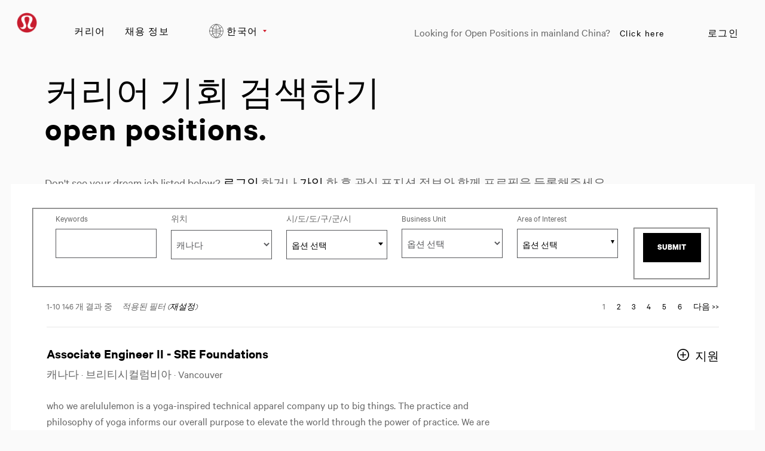

--- FILE ---
content_type: text/html;charset=UTF-8
request_url: https://careers.lululemon.com/ko_KR/careers/SearchCareer/?1173=15150&amp;1173_format=2753&amp;listFilterMode=1&amp;jobRecordsPerPage=10&amp;jobOffset=150
body_size: 11966
content:



    
    
    

    
    
            
            
                
                <!DOCTYPE html>
<html lang="ko_KR" xml:lang="ko_KR" xmlns="http://www.w3.org/1999/xhtml">
    <head><meta name="csp-nonce" content="8e028d532d72ffa9ba75a7f807c1814228b33c8d230d54255cb21286647c7fec"/><meta name="avature.wizard.registrars" content="[{&quot;wizardId&quot;:19,&quot;settings&quot;:{&quot;isInternationalizationEnabled&quot;:true,&quot;autoPartialSaveInterval&quot;:null,&quot;shouldShowFieldByField&quot;:false,&quot;uploadedResumeId&quot;:null,&quot;largeFilesUploadParams&quot;:[]},&quot;fields&quot;:[{&quot;fieldId&quot;:&quot;1172&quot;,&quot;registrars&quot;:[{&quot;type&quot;:&quot;Field&quot;,&quot;name&quot;:&quot;KeywordsField&quot;}],&quot;validationConditions&quot;:[{&quot;type&quot;:&quot;MinLengthValidator&quot;,&quot;errorMessage&quot;:&quot;1\uc790 \uc774\uc0c1\uc744 \uc785\ub825\ud558\uc2ed\uc2dc\uc624.&quot;,&quot;minLength&quot;:1}]},{&quot;fieldId&quot;:&quot;1173&quot;,&quot;registrars&quot;:[{&quot;type&quot;:&quot;ValuesDatasource&quot;,&quot;name&quot;:&quot;DatasetSingleColumnFieldOptionsDatasource&quot;,&quot;settings&quot;:{&quot;datasetFilters&quot;:[{&quot;datasetSpecIdFilter&quot;:&quot;nZ1RkNtLy6pdroAHDk+WShc8g5ZNKSrs\/6cqW1H1OI2zV\/+RwW2064\/w&quot;,&quot;operator&quot;:&quot;==&quot;,&quot;schemaFieldNumberFilter&quot;:&quot;tspqFi3auNZMW1q8aD895hgw9is6sBn+994bR3\/+p58+fet\/4gQcSQ==&quot;,&quot;value&quot;:535,&quot;type&quot;:&quot;fixed&quot;}],&quot;optionFormatComponents&quot;:[{&quot;type&quot;:&quot;field&quot;,&quot;order&quot;:0,&quot;fieldNumberOrText&quot;:&quot;HNZ6P29jv1fTzbO2CpSgTFZ5LZqmVFUoREI\/qAQN3brkGnVXNTNX\/w==&quot;}],&quot;schemaFieldIdToUseForIndirectFiltering&quot;:&quot;6OLykKNvzz2hEbG7emBcCJ4\/kmNLrlJ3hI\/ZN24hnguTpWzzrHTm&quot;,&quot;datasetSchemaSpecId&quot;:&quot;HidQ1s8hR42eFY6tw3z5UjuRhTstdJs4QRXUSYze+y8ahJpFilLSKMM\/&quot;,&quot;datasetSchemaFieldId&quot;:&quot;tH052nmXVX7D6DVc94SK3mB2M1XXjjjy\/ZJGjFr92rfjxKC4Xe+EAifaCg==&quot;,&quot;ignoreFilterIfNoValueIsSelected&quot;:false,&quot;portalUrlPath&quot;:&quot;\/ko_KR\/careers&quot;}},{&quot;type&quot;:&quot;Field&quot;,&quot;name&quot;:&quot;SelectField&quot;,&quot;settings&quot;:{&quot;notSelectedOptionValue&quot;:&quot;&quot;}}]},{&quot;fieldId&quot;:&quot;1174&quot;,&quot;registrars&quot;:[{&quot;type&quot;:&quot;ValuesDatasource&quot;,&quot;name&quot;:&quot;DatasetSingleColumnFieldOptionsDatasource&quot;,&quot;settings&quot;:{&quot;datasetFilters&quot;:[{&quot;datasetSpecIdFilter&quot;:&quot;KErtGAA\/dGJEBxABvI16nwssj44goZPcjelv49cUcpkYt7\/gseH4RTUf&quot;,&quot;operator&quot;:&quot;==&quot;,&quot;schemaFieldNumberFilter&quot;:&quot;hT\/ZQBulFrD2k\/SPwwvmZGtNFfWajh6IPMh\/GU9xQpDNUmqrfZcOBA==&quot;,&quot;type&quot;:&quot;field&quot;,&quot;sourceType&quot;:&quot;selfRecord&quot;,&quot;parentDependencyFieldId&quot;:&quot;1173&quot;}],&quot;optionFormatComponents&quot;:[{&quot;type&quot;:&quot;field&quot;,&quot;order&quot;:0,&quot;fieldNumberOrText&quot;:&quot;oMFSbFCsu2Ojue6h9KfnG9+NGxDMGbyP+z01z\/vJWdT9WJHbbfZ8OQ==&quot;}],&quot;schemaFieldIdToUseForIndirectFiltering&quot;:&quot;gQ5serUELt+YxxO0wf+kRNclWsgSWFj8ThtIexXF72cInFILWBobCzrrLP0=&quot;,&quot;datasetSchemaSpecId&quot;:&quot;5zBtNQJBLSRC24ysXDuiEIonwfLPzkYGqVE87oP1o0AFIOpfszGRuMf3&quot;,&quot;datasetSchemaFieldId&quot;:&quot;slUNNOxmuGO0DDHwvjN\/oAVDx4L1Vy1FIiqdywIP1dswoxII4pyTSEcobA==&quot;,&quot;ignoreFilterIfNoValueIsSelected&quot;:false,&quot;portalUrlPath&quot;:&quot;\/ko_KR\/careers&quot;}},{&quot;type&quot;:&quot;Field&quot;,&quot;name&quot;:&quot;AutocompleteSelectField&quot;,&quot;settings&quot;:{&quot;dropdownCssClass&quot;:&quot;bigdrop&quot;,&quot;placeholderText&quot;:&quot;\uc635\uc158 \uc120\ud0dd&quot;,&quot;minimumInputLength&quot;:0,&quot;ajaxDelayMs&quot;:1000,&quot;visibleOptionsLimit&quot;:100,&quot;optionIdsToSearchLimit&quot;:100,&quot;dictionary&quot;:{&quot;optionSelected&quot;:&quot;\uc635\uc158 \uc120\ud0dd\ub428&quot;,&quot;removeOption&quot;:&quot;\uc774 \uc635\uc158\uc744 \uc81c\uac70\ud558\ub824\uba74 \uc5d4\ud130 \ub610\ub294 \ubc31\uc2a4\ud398\uc774\uc2a4\ub97c \ub204\ub974\uc2ed\uc2dc\uc624&quot;,&quot;removeAllOptions&quot;:&quot;\ubaa8\ub4e0 \uc635\uc158\uc744 \uc81c\uac70\ud558\ub824\uba74 \uc5d4\ud130 \ub610\ub294 \ubc31\uc2a4\ud398\uc774\uc2a4\ub97c \ub204\ub974\uc2ed\uc2dc\uc624&quot;,&quot;searchResults&quot;:&quot;\uc0c8\ub85c\uc6b4 \uac80\uc0c9 \uacb0\uacfc&quot;,&quot;navigationAdvice&quot;:&quot;\uc704\uc544\ub798 \ud654\uc0b4\ud45c \ud0a4\ub97c \ub20c\ub7ec \ubaa9\ub85d\uc744 \ud0d0\uc0c9\ud560 \uc218 \uc788\uc2b5\ub2c8\ub2e4&quot;,&quot;totalResults&quot;:&quot;\uc804\uccb4 \uacb0\uacfc&quot;,&quot;totalResult&quot;:&quot;\uc804\uccb4 \uacb0\uacfc&quot;,&quot;optionRemoved&quot;:&quot;\uc635\uc158 \uc81c\uac70\ub428&quot;,&quot;allOptionsRemoved&quot;:&quot;\ubaa8\ub4e0 \uc635\uc158 \uc81c\uac70\ub428&quot;,&quot;enterTextToSearch&quot;:&quot;\uac80\uc0c9\ud560 \ud14d\uc2a4\ud2b8 \uc785\ub825&quot;},&quot;label&quot;:&quot;\uc2dc\/\ub3c4\/\ub3c4\/\uad6c\/\uad70\/\uc2dc&quot;,&quot;isRequired&quot;:false,&quot;isAccessible&quot;:true,&quot;keepTextInField&quot;:true,&quot;autocompleteAriaDescriptionText&quot;:&quot;\ubaa8\ub4e0 \uc635\uc158\uc744 \uc81c\uac70\ud558\ub824\uba74 \ubc31\uc2a4\ud398\uc774\uc2a4\ub97c \ub204\ub974\uc2ed\uc2dc\uc624&quot;}}]},{&quot;fieldId&quot;:&quot;6744&quot;,&quot;registrars&quot;:[{&quot;type&quot;:&quot;ValuesDatasource&quot;,&quot;name&quot;:&quot;DatasetSingleColumnFieldOptionsDatasource&quot;,&quot;settings&quot;:{&quot;datasetFilters&quot;:[{&quot;datasetSpecIdFilter&quot;:&quot;7tefV0MwmjrQte9ko\/bNSmwU4VTYI189YxlPMpwemHZC3L4I3DiBtkFW&quot;,&quot;operator&quot;:&quot;==&quot;,&quot;schemaFieldNumberFilter&quot;:&quot;L\/MwPNH2As9b+tYJrsGBkGclbKl8n11h15NjYoxCXKe3\/\/uF6vZjSg==&quot;,&quot;value&quot;:154,&quot;type&quot;:&quot;fixed&quot;}],&quot;optionFormatComponents&quot;:[{&quot;type&quot;:&quot;field&quot;,&quot;order&quot;:0,&quot;fieldNumberOrText&quot;:&quot;RePzgt+gDbEvZpAexO59kpFNT3\/u9TtMSo0Bc02SK0x9Gai1yb3drw==&quot;}],&quot;schemaFieldIdToUseForIndirectFiltering&quot;:&quot;McBabqrwqWXvOAcKr5VpW2DD20NLpxEnBaYaKEhNN5\/hM73UViiu&quot;,&quot;datasetSchemaSpecId&quot;:&quot;ffm4PYYCefSL9yuDn2Ka+fgqIgdpmJOCFZUd57Vnan1\/SdFQQL8U1Uno&quot;,&quot;datasetSchemaFieldId&quot;:&quot;Wq7WLuBcnhVJrxI+NGhRbo6kBI25iyUKK6bkYh03uNwe9h\/hfBWAciDr2A==&quot;,&quot;ignoreFilterIfNoValueIsSelected&quot;:false,&quot;portalUrlPath&quot;:&quot;\/ko_KR\/careers&quot;}},{&quot;type&quot;:&quot;Field&quot;,&quot;name&quot;:&quot;SelectField&quot;,&quot;settings&quot;:{&quot;notSelectedOptionValue&quot;:&quot;&quot;}}]},{&quot;fieldId&quot;:&quot;1873&quot;,&quot;registrars&quot;:[{&quot;type&quot;:&quot;ValuesDatasource&quot;,&quot;name&quot;:&quot;DatasetSingleColumnFieldOptionsDatasource&quot;,&quot;settings&quot;:{&quot;datasetFilters&quot;:[{&quot;datasetSpecIdFilter&quot;:&quot;0R9DK58SQCml2HJqumqwg052KAR4+wxFV3+w3nfrnQl9ECmv5\/jEuMw=&quot;,&quot;operator&quot;:&quot;any&quot;,&quot;schemaFieldNumberFilter&quot;:&quot;f6ss3cwHHJxYXtBAvSaUdslPUsq1ol\/cokzyofYq9hRHS7NXTV2peA==&quot;,&quot;value&quot;:[20684],&quot;type&quot;:&quot;fixed&quot;}],&quot;optionFormatComponents&quot;:[{&quot;type&quot;:&quot;field&quot;,&quot;order&quot;:0,&quot;fieldNumberOrText&quot;:&quot;HoCng+nFNdfLHYsax0rEtTsRwvYMgYcAEMSEyEM0SCiXiou3\/vHHqw==&quot;}],&quot;schemaFieldIdToUseForIndirectFiltering&quot;:&quot;ER7naz93MqcLgKx9wVpbj0ma1x8AmsCxxj2+hwr8Hz1JXjIrMcUL&quot;,&quot;datasetSchemaSpecId&quot;:&quot;rCfJjfkeonfCKZOrzqrLKb2Q9zQ6pm8Q2Gy4KPIWu7Ycdft75NXRiOk=&quot;,&quot;datasetSchemaFieldId&quot;:&quot;iJExAkzKOuEFyxRVnEnUZl3YsNLwMMD\/BCOyojKsvXjb+9pZtpqcjtkmJw==&quot;,&quot;ignoreFilterIfNoValueIsSelected&quot;:false,&quot;portalUrlPath&quot;:&quot;\/ko_KR\/careers&quot;}},{&quot;type&quot;:&quot;Field&quot;,&quot;name&quot;:&quot;AutocompleteMultipleSelectField&quot;,&quot;settings&quot;:{&quot;dropdownCssClass&quot;:&quot;bigdrop&quot;,&quot;placeholderText&quot;:&quot;\uc635\uc158 \uc120\ud0dd&quot;,&quot;minimumInputLength&quot;:0,&quot;ajaxDelayMs&quot;:1000,&quot;visibleOptionsLimit&quot;:3,&quot;optionIdsToSearchLimit&quot;:100,&quot;dictionary&quot;:{&quot;optionSelected&quot;:&quot;\uc635\uc158 \uc120\ud0dd\ub428&quot;,&quot;removeOption&quot;:&quot;\uc774 \uc635\uc158\uc744 \uc81c\uac70\ud558\ub824\uba74 \uc5d4\ud130 \ub610\ub294 \ubc31\uc2a4\ud398\uc774\uc2a4\ub97c \ub204\ub974\uc2ed\uc2dc\uc624&quot;,&quot;removeAllOptions&quot;:&quot;\ubaa8\ub4e0 \uc635\uc158\uc744 \uc81c\uac70\ud558\ub824\uba74 \uc5d4\ud130 \ub610\ub294 \ubc31\uc2a4\ud398\uc774\uc2a4\ub97c \ub204\ub974\uc2ed\uc2dc\uc624&quot;,&quot;searchResults&quot;:&quot;\uc0c8\ub85c\uc6b4 \uac80\uc0c9 \uacb0\uacfc&quot;,&quot;navigationAdvice&quot;:&quot;\uc704\uc544\ub798 \ud654\uc0b4\ud45c \ud0a4\ub97c \ub20c\ub7ec \ubaa9\ub85d\uc744 \ud0d0\uc0c9\ud560 \uc218 \uc788\uc2b5\ub2c8\ub2e4&quot;,&quot;totalResults&quot;:&quot;\uc804\uccb4 \uacb0\uacfc&quot;,&quot;totalResult&quot;:&quot;\uc804\uccb4 \uacb0\uacfc&quot;,&quot;optionRemoved&quot;:&quot;\uc635\uc158 \uc81c\uac70\ub428&quot;,&quot;allOptionsRemoved&quot;:&quot;\ubaa8\ub4e0 \uc635\uc158 \uc81c\uac70\ub428&quot;,&quot;enterTextToSearch&quot;:&quot;\uac80\uc0c9\ud560 \ud14d\uc2a4\ud2b8 \uc785\ub825&quot;},&quot;label&quot;:&quot;Area of Interest&quot;,&quot;isRequired&quot;:false,&quot;isAccessible&quot;:true,&quot;keepTextInField&quot;:true,&quot;autocompleteAriaDescriptionText&quot;:&quot;\ubaa8\ub4e0 \uc635\uc158\uc744 \uc81c\uac70\ud558\ub824\uba74 \ubc31\uc2a4\ud398\uc774\uc2a4\ub97c \ub204\ub974\uc2ed\uc2dc\uc624&quot;}}]},{&quot;fieldId&quot;:&quot;679&quot;,&quot;registrars&quot;:[{&quot;type&quot;:&quot;Field&quot;,&quot;name&quot;:&quot;ButtonBarField&quot;,&quot;settings&quot;:{&quot;buttonsData&quot;:[{&quot;buttonId&quot;:27,&quot;buttonType&quot;:&quot;submitButton&quot;,&quot;workflowStepUpdateIds&quot;:&quot;&quot;,&quot;isAutomaticAction&quot;:false,&quot;disableButtonConditions&quot;:[]}]}}]}]}]"/><meta name="avature.portal.id" content="4"/><meta name="avature.portal.name" content="Careers"/><meta name="avature.portal.urlPath" content="careers"/><meta name="avature.portal.lang" content="ko_KR"/><meta name="avature.portal.page" content="SearchCareer"/><meta name="avature.portallist.search" content/>
        <meta http-equiv="content-type" content="text/html;charset=UTF-8" />
        <meta name="viewport" content="width=device-width, height=device-height, initial-scale=1.0, minimum-scale=1.0, maximum-scale=1.5, user-scalable=1" />
                    <meta property="og:title" content="일자리 찾기 - Careers" />
            <meta property="og:type" content="website" />
            <meta property="og:url" content="https://careers.lululemon.com/ko_KR/careers/SearchCareer/?1173=15150&amp;amp;amp;1173_format=2753&amp;amp;amp;listFilterMode=1&amp;amp;amp;jobRecordsPerPage=10&amp;amp;amp;jobOffset=150" />
            <meta property="og:description" content="일자리 찾기 Careers" />
            <meta name="Description" content="일자리 찾기 Careers" />
                    <title>
        커리어&#124; Lululemon    </title>
        <link href="/ASSET/portal/jquery/UI/1.13.2/jquery-ui.min.css?version=10.66.88-stable" rel="stylesheet"></link><link href="/portalpacks/web/assets/session-popup.BLx9OoOY.css" rel="stylesheet"></link><link href="/ASSET/wizard/portal/jquery/plugin/select2/select2.min.css?version=10.66.88-stable" rel="stylesheet"></link><link id="dynamic-styles-marker">

<link rel="stylesheet" type="text/css" media="all" href="/portal/4/css/01__library__sanitize.css" />
<link rel="stylesheet" type="text/css" media="all" href="/portal/4/css/02__library__reset.css" />
<link rel="stylesheet" type="text/css" media="all" href="/portal/4/css/03__library__generals__site.css" />
<link rel="stylesheet" type="text/css" media="all" href="/portal/4/css/04__library__navigation__main.css" />
<link rel="stylesheet" type="text/css" media="all" href="/portal/4/css/05__library__navigation__internal.css" />
<link rel="stylesheet" type="text/css" media="all" href="/portal/4/css/06__library__layout__grid-and-columns.css" />
<link rel="stylesheet" type="text/css" media="all" href="/portal/4/css/07__library__generals__section.css" />
<link rel="stylesheet" type="text/css" media="all" href="/portal/4/css/08__library__generals__aside.css" />
<link rel="stylesheet" type="text/css" media="all" href="/portal/4/css/09__library__generals__article.css" />
<link rel="stylesheet" type="text/css" media="all" href="/portal/4/css/10__library__info-organization.css" />
<link rel="stylesheet" type="text/css" media="all" href="/portal/4/css/11__library__form__elements.css" />
<link rel="stylesheet" type="text/css" media="all" href="/portal/4/css/12__library__form__layout.css" />
<link rel="stylesheet" type="text/css" media="all" href="/portal/4/css/13__library__snippets-and-helper-classes.css" />
<link rel="stylesheet" type="text/css" media="all" href="/portal/4/css/14__library__icons.css" />
<link rel="stylesheet" type="text/css" media="all" href="/portal/4/css/15__library__common-pagetypes.css" />
<link rel="stylesheet" type="text/css" media="all" href="/portal/4/css/16__specifics__careers.css" />
<link rel="stylesheet" type="text/css" media="all" href="/portal/4/tooltip/tooltip.css" />
<link rel="stylesheet" type="text/css" media="all" href="/portal/4/lity/lity.css" />
<link rel="stylesheet" type="text/css" media="all" href="/portal/4/select2/select2.css" />        <script type="text/javascript" src="https://careers.lululemon.com/public/3480d9168eb636d952dd5e60d53387fc3add52e08310" async ></script><script src="/ASSET/portal/jquery/jquerycore/3.7.1/jquery.min.js?version=10.66.88-stable"></script><script src="/ASSET/portal/jquery/UI/1.13.2/jquery-ui.min.js?version=10.66.88-stable"></script><script src="/ASSET/portal/pjquery/pjQueryDeclaration.js?version=10.66.88-stable"></script><script src="/portalpacks/web/js/head/head.3416fa21.iife.js"></script>

<script src="/portal/4/js/jquery-3.4.1.min.js"></script>

<script src="/portal/4/js/tptCore.js"></script>

<script>
    tpt.backend = {
        "browser": {
            "name": "chrome",
            "version": "131",
            "isMobile": false
        },
        "pageParameters": {
            "personSort": null,
            "personSortDirection": null,
            "jobSort": null,
            "jobSortDirection": null
        },
        "jobLabel": "job"
    };
</script>


<script src="/portal/4/js/tptBrowserTests.js" defer="defer"></script>
<script src="/portal/4/js/tptMenu.js" defer="defer"></script>
<script src="/portal/4/js/tptLists.js" defer="defer"></script>
<script src="/portal/4/tooltip/tooltip.min.js" defer="defer"></script>
<script src="/portal/4/lity/lity.js" defer="defer"></script>
<script src="/portal/4/js/tptAttachmentsManager.js" defer="defer"></script>

<script src="/portal/4/js/tptImplementation.js" defer="defer"></script>

    <script src="https://cdn.cookielaw.org/scripttemplates/otSDKStub.js" type="text/javascript" charset="UTF-8" data-document-language="true" data-domain-script="63f23301-78ee-4c7b-a88e-1049c81be726" ></script>

<script src="https://shop.lululemon.com/static/gi/scripts/lulu-onetrust-privacy-center.js" id="privacy-center-script" data-nscript="afterInteractive"></script>

<script type="text/javascript"> _linkedin_partner_id = "3092674"; window._linkedin_data_partner_ids = window._linkedin_data_partner_ids || []; window._linkedin_data_partner_ids.push(_linkedin_partner_id); </script><script type="text/javascript"> (function(l) { if (!l){window.lintrk = function(a,b){window.lintrk.q.push([a,b])}; window.lintrk.q=[]} var s = document.getElementsByTagName("script")[0]; var b = document.createElement("script"); b.type = "text/javascript";b.async = true; b.src = "https://snap.licdn.com/li.lms-analytics/insight.min.js"; s.parentNode.insertBefore(b, s);})(window.lintrk); </script> <noscript> <img height="1" width="1" style="display:none;" alt="" src="https://px.ads.linkedin.com/collect/?pid=3092674&fmt=gif" /></noscript>
        <link href="/portal/4/favicon.ico" rel="shortcut icon" id="favico" type="images/vnd.microsoft.icon">
                    

            <link rel="alternate" type="application/rss+xml" title="일자리 찾기 - Careers - RSS" href="https://careers.lululemon.com/ko_KR/careers/SearchCareer/feed/?3_89_3=15150&amp;3_89_3_format=2753&amp;jobRecordsPerPage=10&amp;" />
        <script type="module">
    EventManager.getInstance().addEventHandler(EventManager.EVENT_LOAD_NAME, function () {



    }, EventManager.PRIORITY_HIGH);
</script></head>
    <body class="body body--Chrome body--Chrome131  body--search-jobs body--header-fixed-on-scroll body--footer-sticky">
        <div class="body__content">
                            <header class="header header--mobile-menu--from-right">
                    <div class="header__wrapper">
                        <div class="header__content clearfix">
                            <a class="visibility--visually-hidden skip-content focusable tpt_localAnchor" href="#main">
                                컨텐츠로 건너 뛰기                            </a>

                                                        <a class="header__logo" href="https://careers.lululemon.com/ko_KR/careers">
                                <h1>
                                    Lululemon
                                </h1>
                            </a>

                                                            


<div class="header__nav">
    <a class="tpt_mobile-menu--from-right--moves-over__trigger" aria-expanded="false" aria-haspopup="true" tabindex="0">
        <span class="visibility--visually-hidden focusable">
            메뉴        </span>
    </a>
    <a href="https://shop.lululemon.com/shop/mybag" target="_blank" class="bag__icon"></a>
    <div class="tpt_mobile-menu--from-right--moves-over">
        <nav class="nav clearfix" aria-label="Main site navigation">
            <ul class="nav__list clearfix">
                <li class="nav__item">
                    <a class="nav__item__link" href="http://corporate.lululemon.com/careers" target="_blank">
                        커리어                    </a>
                </li>
                
                                            <li class="nav__item" >
            <a class="nav__item__link" href="https://careers.lululemon.com/ko_KR/careers/SearchJobs" target="_self">채용 정보</a>
        </li>
                </ul>

            <ul class="nav__list nav__list--separator-left clearfix">
                                                            <li class="nav__item " >
                            <a class="nav__item__link regular--link" href="https://careers.lululemon.com/ko_KR/careers/Login?1173=15150&amp;amp%3B1173_format=2753&amp;amp%3BlistFilterMode=1&amp;amp%3BjobRecordsPerPage=10&amp;amp%3BjobOffset=150">
                                로그인                            </a>
                        </li>
                                                </ul>

                            <ul class="nav__list nav__list--overflows-not clearfix">
                    <li class="nav__item nav__item--has-subnav nav__item--has-subnav--overflows-not nav__item--has-subnav--with-arrow">
                        <a class="nav__item__link portalLanguages__placeholder" href="#" aria-expanded="false" aria-haspopup="true">
                            <img src="/portal/4/images/icon--internationalization.svg" alt="">

                            <span>
                                현재 언어                            </span>
                        </a>

                        <ul class="portalLanguages" role="menu" id="portalLanguagesMenu"><li class="portalLanguages__item portalLanguages__item--ca_ES" role="none"><a class="portalLanguages__link" role="menuitem" lang="ca" aria-current="false" href="https://careers.lululemon.com/ca_ES/careers/SearchCareer/?1173=15150">Català, valencià</a></li><li class="portalLanguages__item portalLanguages__item--de_DE" role="none"><a class="portalLanguages__link" role="menuitem" lang="de" aria-current="false" href="https://careers.lululemon.com/de_DE/careers/SearchCareer/?1173=15150">Deutsch</a></li><li class="portalLanguages__item portalLanguages__item--en_US" role="none"><a class="portalLanguages__link" role="menuitem" lang="en" aria-current="false" href="https://careers.lululemon.com/en_US/careers/SearchCareer/?1173=15150">English - US</a></li><li class="portalLanguages__item portalLanguages__item--es_ES" role="none"><a class="portalLanguages__link" role="menuitem" lang="es" aria-current="false" href="https://careers.lululemon.com/es_ES/careers/SearchCareer/?1173=15150">Español - ES</a></li><li class="portalLanguages__item portalLanguages__item--es_MX" role="none"><a class="portalLanguages__link" role="menuitem" lang="es" aria-current="false" href="https://careers.lululemon.com/es_MX/careers/SearchCareer/?1173=15150">Español - MX</a></li><li class="portalLanguages__item portalLanguages__item--fr_CA" role="none"><a class="portalLanguages__link" role="menuitem" lang="fr" aria-current="false" href="https://careers.lululemon.com/fr_CA/careers/SearchCareer/?1173=15150">Français - Canada</a></li><li class="portalLanguages__item portalLanguages__item--fr_FR" role="none"><a class="portalLanguages__link" role="menuitem" lang="fr" aria-current="false" href="https://careers.lululemon.com/fr_FR/careers/SearchCareer/?1173=15150">Français - France</a></li><li class="portalLanguages__item portalLanguages__item--it_IT" role="none"><a class="portalLanguages__link" role="menuitem" lang="it" aria-current="false" href="https://careers.lululemon.com/it_IT/careers/SearchCareer/?1173=15150">Italiano</a></li><li class="portalLanguages__item portalLanguages__item--vi_VN" role="none"><a class="portalLanguages__link" role="menuitem" lang="vi" aria-current="false" href="https://careers.lululemon.com/vi_VN/careers/SearchCareer/?1173=15150">Tiếng Việt</a></li><li class="portalLanguages__item portalLanguages__item--th_TH" role="none"><a class="portalLanguages__link" role="menuitem" lang="th" aria-current="false" href="https://careers.lululemon.com/th_TH/careers/SearchCareer/?1173=15150">ไทย</a></li><li class="portalLanguages__item portalLanguages__item--zh_CN" role="none"><a class="portalLanguages__link" role="menuitem" lang="zh" aria-current="false" href="https://careers.lululemon.com/zh_CN/careers/SearchCareer/?1173=15150">中文 - 简体</a></li><li class="portalLanguages__item portalLanguages__item--zh_TW" role="none"><a class="portalLanguages__link" role="menuitem" lang="zh" aria-current="false" href="https://careers.lululemon.com/zh_TW/careers/SearchCareer/?1173=15150">中文 - 繁體</a></li><li class="portalLanguages__item portalLanguages__item--ja_JP" role="none"><a class="portalLanguages__link" role="menuitem" lang="ja" aria-current="false" href="https://careers.lululemon.com/ja_JP/careers/SearchCareer/?1173=15150">日本語</a></li><li class="portalLanguages__item portalLanguages__item--ko_KR portalLanguages__item--selected" role="none"><a class="portalLanguages__link" role="menuitem" lang="ko" aria-current="page" href="https://careers.lululemon.com/ko_KR/careers/SearchCareer/?1173=15150">한국어</a></li></ul>
                    </li>

                    <script>
                        $(document).ready(function() {
                            var langSelected = $(".portalLanguages__item--selected a");
                            if(langSelected.length){
                                var txtSelected = langSelected.text();
                                $(".portalLanguages__placeholder span").text(txtSelected);
                            }
                        });
                    </script>
                </ul>
                        <ul class="nav__list nav__list--separator-left nav__list--external clearfix">
                <li class="nav__item--external-link">
                    Looking for Open Positions in mainland China?                    <a class="nav__item nav__item__link regular--link" href="https://lululemonincchina.avature.cn/careers" target="_blank">
                        Click here                    </a>
                </li>
            </ul>
        </nav>
    </div>
</div>
                                                    </div>
                    </div>
                </header>
            
                            <div class="banner banner--main">

                    <div class="banner__wrapper">
                                                
                                                    <div class="banner__text">
                                <p class="path__only__mobile">커리어</p>                                    <h2 class="banner__text__title">
        커리어 기회 검색하기        <span>
            open positions.        </span>
    </h2>
    <p class="article__header__text__title--3 smallTextJobs">
        Don't see your dream job listed below? <a href="https://careers.lululemon.com/ko_KR/careers/Login" class="link">로그인</a> 하거나 <a href="https://careers.lululemon.com/ko_KR/careers/RegistrationMethods" class="link">가입</a> 한 후 관심 포지션 정보와 함께 프로필을 등록해주세요.    </p>

                                                                                            </div>
                                            </div>

                </div>
            
            <main class="main" id="main" role="main">
                <div class="main__wrapper">
                    <div class="main__content clearfix">
                                        
    <section class="section section--search-jobs section--collapsible-form-search">
        <div class="section__header">
            <div class="section__header__text">
                <h2 class="section__header__text__title section__header__text__title--2">
                    룰루레몬 커리어 검색하기                </h2>
            </div>
        </div>

        <div class="section__content">
            <article class="article">
                <div class="article__content">
                    <form class="form form--search form--grid form--grid--5 clearfix" action="https://careers.lululemon.com/ko_KR/careers/SearchCareer" autocomplete="on" id="tpt_jobSortableForm" method="post" role="search" >
                        <a class="form__toggle js-toggle-search" href="#" aria-label="검색 양식 전환">
                            <i class="fv fv-search fa-sm" aria-hidden="true"></i>
                        </a>

                                                <input type="hidden" name="jobSort" id="tpt_jobSort" value="" />
                        <input type="hidden" name="jobSortDirection" id="tpt_jobSortDirection" value="" />

                        <legend class="visibility--visually-hidden">
                            룰루레몬 커리어 검색하기                        </legend>

                        <div id="wizard-id-19" class="wizard" data-id="19"><div id="liveErrorsContainer" role="alert" aria-live="polite" class="screenReaderVisibility"></div><input type="hidden" name="listFilterMode" value="true"/><fieldset class="Section Section1"><div class="fieldSpec  TextField fieldSpecPadder" id="fieldSpecContainer1172"><label class="WizardFieldLabel tc_formLabel" for="1172" id="1172-label">Keywords</label><input type="text" id="1172" name="search" tabindex="0" class=" TextField WizardFieldInputContainer WizardFieldInput" value dir="auto" placeholder autocomplete="on" aria-labelledby="1172-label"/></div><div class="fieldSpec  SelectFormField SelectFormField fieldSpecPadder" id="fieldSpecContainer1173"><label class="WizardFieldLabel tc_formLabel" for="1173" id="1173-label">위치</label><select name="1173" tabindex="0" class=" SelectFormField SelectFormField WizardFieldInputContainer WizardFieldInput" id="1173" aria-labelledby="1173-label"><option class="WizardFieldInput" value>옵션 선택</option><option id="1173_52197" class="WizardFieldInput" value="52197">네덜란드</option><option id="1173_52245" class="WizardFieldInput" value="52245">노르웨이</option><option id="1173_52198" class="WizardFieldInput" value="52198">뉴질랜드</option><option id="1173_52202" class="WizardFieldInput" value="52202">대만</option><option id="1173_52191" class="WizardFieldInput" value="52191">대한민국</option><option id="1173_52221" class="WizardFieldInput" value="52221">덴마크</option><option id="1173_52222" class="WizardFieldInput" value="52222">독일</option><option id="1173_52378" class="WizardFieldInput" value="52378">마카오 특별행정구</option><option id="1173_52196" class="WizardFieldInput" value="52196">말레이시아</option><option id="1173_52195" class="WizardFieldInput" value="52195">멕시코</option><option id="1173_15151" class="WizardFieldInput" value="15151">미국</option><option id="1173_52321" class="WizardFieldInput" value="52321">베트남</option><option id="1173_52312" class="WizardFieldInput" value="52312">스리랑카</option><option id="1173_52203" class="WizardFieldInput" value="52203">스웨덴</option><option id="1173_52226" class="WizardFieldInput" value="52226">스위스</option><option id="1173_52219" class="WizardFieldInput" value="52219">스페인</option><option id="1173_52204" class="WizardFieldInput" value="52204">싱가포르</option><option id="1173_52211" class="WizardFieldInput" value="52211">아일랜드</option><option id="1173_52216" class="WizardFieldInput" value="52216">영국</option><option id="1173_52189" class="WizardFieldInput" value="52189">이탈리아</option><option id="1173_52190" class="WizardFieldInput" value="52190">일본</option><option id="1173_52224" class="WizardFieldInput" value="52224">중국 본토</option><option id="1173_15150" class="WizardFieldInput" value="15150" selected="selected">캐나다</option><option id="1173_52258" class="WizardFieldInput" value="52258">태국</option><option id="1173_52217" class="WizardFieldInput" value="52217">프랑스</option><option id="1173_52186" class="WizardFieldInput" value="52186">호주</option><option id="1173_52214" class="WizardFieldInput" value="52214">홍콩 특별행정구</option></select></div><div class="fieldSpec  SelectFormField AutoCompleteField SelectFormField AutoCompleteField fieldSpecPadder" id="fieldSpecContainer1174"><label class="WizardFieldLabel tc_formLabel" for="1174" id="1174-label">시/도/도/구/군/시</label><div id="ui-widget_1174" class="ui-widget AutocompleteSelectFieldUIWidget tc_formField" lang="ko"><div id="1174-liveContainer" class="screenReaderVisibility" aria-live="assertive" aria-atomic="true"></div><select name="1174" tabindex="0" class=" SelectFormField AutoCompleteField SelectFormField AutoCompleteField AutocompleteSelectFieldChildHtmlElement" id="1174" multiple><option></option></select></div></div><div class="fieldSpec  SelectFormField SelectFormField fieldSpecPadder" id="fieldSpecContainer6744"><label class="WizardFieldLabel tc_formLabel" for="6744" id="6744-label">Business Unit</label><select name="6744" tabindex="0" class=" SelectFormField SelectFormField WizardFieldInputContainer WizardFieldInput" id="6744" aria-labelledby="6744-label"><option class="WizardFieldInput" value>옵션 선택</option><option id="6744_434" class="WizardFieldInput" value="434">물류 센터</option><option id="6744_435" class="WizardFieldInput" value="435">스토어</option><option id="6744_436" class="WizardFieldInput" value="436">스토어 지원 센터(SSC)</option><option id="6744_437" class="WizardFieldInput" value="437">게스트 에듀케이션 센터</option></select></div><div class="fieldSpec  CheckBoxListFormField AutoCompleteField fieldSpecPadder" id="fieldSpecContainer1873"><label class="WizardFieldLabel tc_formLabel" for="1873" id="1873-label">Area of Interest</label><div id="ui-widget_1873" class="ui-widget AutocompleteSelectFieldUIWidget tc_formField" lang="ko"><div id="1873-liveContainer" class="screenReaderVisibility" aria-live="assertive" aria-atomic="true"></div><select name="1873[]" tabindex="0" class=" CheckBoxListFormField AutoCompleteField AutocompleteSelectFieldChildHtmlElement" id="1873" multiple="1"></select></div></div><div class="fieldSpec button-bar button-bar--1col ButtonBarField fieldSpecPadder" id="fieldSpecContainer679"><fieldset><legend class="WizardFieldLabel tc_formLabel" id="679-label"></legend><div id="679" class="button-bar__wrap tc_formField"><button class="submitButton tc_formButton" id="679-submit" name="action" tabindex="0" type="submit" value="search" data-buttonId="27" formnovalidate>Submit</button> </div></fieldset></div></fieldset></div>
                    </form>
                </div>
            </article>
        </div>

        <div class="section__content">
            <div class="list-controls list-controls--top clearfix">
                
            <div class="list-controls__legend" tabindex="0">
            1-10
                            146 개 결과 중
​                    </div>
    
        
                
            <div class="list-controls__reset">
            적용된 필터 (<a class="link" data-map="cancel-link" href="https://careers.lululemon.com/ko_KR/careers/SearchCareer" aria-label="검색 필터 재설정" >재설정</a>)
        </div>
    


            
    <div class="list-controls__pagination">
                                                        <span class="list-controls__pagination__item paginationLink currentPageLink" aria-label="현재 페이지" aria-current="true">
                        1
                    </span>
                                                                                                                                                                    
                    <a class="list-controls__pagination__item paginationLink"
                        href="https://careers.lululemon.com/ko_KR/careers/SearchCareer/?3_89_3=15150&amp;3_89_3_format=2753&amp;jobRecordsPerPage=10&amp;jobOffset=10"
                        aria-label="다음 페이지 번호로 이동 2">
                        2
                    </a>
                                                                                                                                                                    
                    <a class="list-controls__pagination__item paginationLink"
                        href="https://careers.lululemon.com/ko_KR/careers/SearchCareer/?3_89_3=15150&amp;3_89_3_format=2753&amp;jobRecordsPerPage=10&amp;jobOffset=20"
                        aria-label="다음 페이지 번호로 이동 3">
                        3
                    </a>
                                                                                                                                                                    
                    <a class="list-controls__pagination__item paginationLink"
                        href="https://careers.lululemon.com/ko_KR/careers/SearchCareer/?3_89_3=15150&amp;3_89_3_format=2753&amp;jobRecordsPerPage=10&amp;jobOffset=30"
                        aria-label="다음 페이지 번호로 이동 4">
                        4
                    </a>
                                                                                                                                                                    
                    <a class="list-controls__pagination__item paginationLink"
                        href="https://careers.lululemon.com/ko_KR/careers/SearchCareer/?3_89_3=15150&amp;3_89_3_format=2753&amp;jobRecordsPerPage=10&amp;jobOffset=40"
                        aria-label="다음 페이지 번호로 이동 5">
                        5
                    </a>
                                                                                                                                                                    
                    <a class="list-controls__pagination__item paginationLink"
                        href="https://careers.lululemon.com/ko_KR/careers/SearchCareer/?3_89_3=15150&amp;3_89_3_format=2753&amp;jobRecordsPerPage=10&amp;jobOffset=50"
                        aria-label="다음 페이지 번호로 이동 6">
                        6
                    </a>
                                                                                                                                                                                                                                                                                                                                                        
                    <a class="list-controls__pagination__item paginationNextLink"
                        href="https://careers.lululemon.com/ko_KR/careers/SearchCareer/?3_89_3=15150&amp;3_89_3_format=2753&amp;jobRecordsPerPage=10&amp;jobOffset=10"
                        aria-label="다음 페이지로 이동, 번호 2">
                        다음 &gt;&gt;
                    </a>
                                        </div>
            </div>

            <div class="section__content__results">
                
                                                                                                                                                                                                                        
                    <article class="article article--result">
                        <div class="article__header">
                            <div class="article__header__text">
                                                                    <h3 class="article__header__text__title article__header__text__title--5">
                                        <a href="https://careers.lululemon.com/ko_KR/careers/JobDetail/Associate-Engineer-II-SRE-Foundations/56455">
                                            Associate Engineer II - SRE Foundations
                                        </a>
                                    </h3>
                                
                                                                    <div class="article__header__text__subtitle">
                                                                                    <span>
                                                 캐나다                                                  ·                                                  브리티시컬럼비아                                                  ·                                                  Vancouver                                             </span>
                                                                                                                                                            </div>
                                                            </div>

                            <div class="article__header__actions custom--button item--detail--link only--desktop">
                                                                    <a class="apply" href="https://careers.lululemon.com/ko_KR/careers/ApplicationMethods?jobId=56455" tabindex="0">
                                        지원                                    </a>
                                
                                                                                            </div>
                        </div>

                                                                                    <div class="article__content">
                                    who we arelululemon is a yoga-inspired technical apparel company up to big things. The practice and philosophy of yoga informs our overall purpose to elevate the world through the power of practice. We are proud to be a growing global company with locations all around the world, from Vancouver to...
                                </div>
                                                    
                                                <div class="article__header__actions custom--button item--detail--link only--mobile">
                                                            <a class="apply" href="https://careers.lululemon.com/ko_KR/careers/ApplicationMethods?jobId=56455" tabindex="0">
                                    지원                                </a>
                                                    </div>
                                            </article>
                                                                                                                                                                                                                        
                    <article class="article article--result">
                        <div class="article__header">
                            <div class="article__header__text">
                                                                    <h3 class="article__header__text__title article__header__text__title--5">
                                        <a href="https://careers.lululemon.com/ko_KR/careers/JobDetail/Analyst-Inbound-Logistics/56695">
                                            Analyst, Inbound Logistics
                                        </a>
                                    </h3>
                                
                                                                    <div class="article__header__text__subtitle">
                                                                                    <span>
                                                 캐나다                                                  ·                                                  브리티시컬럼비아                                                  ·                                                  Vancouver                                             </span>
                                                                                                                                                            </div>
                                                            </div>

                            <div class="article__header__actions custom--button item--detail--link only--desktop">
                                                                    <a class="apply" href="https://careers.lululemon.com/ko_KR/careers/ApplicationMethods?jobId=56695" tabindex="0">
                                        지원                                    </a>
                                
                                                                                            </div>
                        </div>

                                                                                    <div class="article__content">
                                    who we arelululemon is an innovative performance apparel company for yoga, running, training, and other athletic pursuits. Setting the bar in technical fabrics and functional design, we create transformational products and experiences that support people in moving, growing, connecting, and being...
                                </div>
                                                    
                                                <div class="article__header__actions custom--button item--detail--link only--mobile">
                                                            <a class="apply" href="https://careers.lululemon.com/ko_KR/careers/ApplicationMethods?jobId=56695" tabindex="0">
                                    지원                                </a>
                                                    </div>
                                            </article>
                                                                                                                                                                                                                        
                    <article class="article article--result">
                        <div class="article__header">
                            <div class="article__header__text">
                                                                    <h3 class="article__header__text__title article__header__text__title--5">
                                        <a href="https://careers.lululemon.com/ko_KR/careers/JobDetail/Global-Communications-Partnering-Manager/56703">
                                            Global Communications Partnering Manager
                                        </a>
                                    </h3>
                                
                                                                    <div class="article__header__text__subtitle">
                                                                                    <span>
                                                 캐나다                                                  ·                                                  브리티시컬럼비아                                                  ·                                                  Vancouver                                             </span>
                                                                                                                                                            </div>
                                                            </div>

                            <div class="article__header__actions custom--button item--detail--link only--desktop">
                                                                    <a class="apply" href="https://careers.lululemon.com/ko_KR/careers/ApplicationMethods?jobId=56703" tabindex="0">
                                        지원                                    </a>
                                
                                                                                            </div>
                        </div>

                                                                                    <div class="article__content">
                                    Global Communications Partnering ManagerAbout the RoleAs a Global Communications Partnering Manager, you are the dedicated communications business partner for one (or more) enterprise functions. You’ll advise functional leaders, build and execute integrated communications and engagement...
                                </div>
                                                    
                                                <div class="article__header__actions custom--button item--detail--link only--mobile">
                                                            <a class="apply" href="https://careers.lululemon.com/ko_KR/careers/ApplicationMethods?jobId=56703" tabindex="0">
                                    지원                                </a>
                                                    </div>
                                            </article>
                                                                                                                                                                                                                        
                    <article class="article article--result">
                        <div class="article__header">
                            <div class="article__header__text">
                                                                    <h3 class="article__header__text__title article__header__text__title--5">
                                        <a href="https://careers.lululemon.com/ko_KR/careers/JobDetail/Inbound-Logistics-Specialist/56575">
                                            Inbound Logistics Specialist
                                        </a>
                                    </h3>
                                
                                                                    <div class="article__header__text__subtitle">
                                                                                    <span>
                                                 캐나다                                                  ·                                                  브리티시컬럼비아                                                  ·                                                  Vancouver                                             </span>
                                                                                                                                                            </div>
                                                            </div>

                            <div class="article__header__actions custom--button item--detail--link only--desktop">
                                                                    <a class="apply" href="https://careers.lululemon.com/ko_KR/careers/ApplicationMethods?jobId=56575" tabindex="0">
                                        지원                                    </a>
                                
                                                                                            </div>
                        </div>

                                                                                    <div class="article__content">
                                    who we arelululemon is an innovative performance apparel company for yoga, running, training, and other athletic pursuits. Setting the bar in technical fabrics and functional design, we create transformational products and experiences that support people in moving, growing, connecting, and being...
                                </div>
                                                    
                                                <div class="article__header__actions custom--button item--detail--link only--mobile">
                                                            <a class="apply" href="https://careers.lululemon.com/ko_KR/careers/ApplicationMethods?jobId=56575" tabindex="0">
                                    지원                                </a>
                                                    </div>
                                            </article>
                                                                                                                                                                                                                        
                    <article class="article article--result">
                        <div class="article__header">
                            <div class="article__header__text">
                                                                    <h3 class="article__header__text__title article__header__text__title--5">
                                        <a href="https://careers.lululemon.com/ko_KR/careers/JobDetail/Analyst-Inbound-Logistics/56696">
                                            Analyst, Inbound Logistics
                                        </a>
                                    </h3>
                                
                                                                    <div class="article__header__text__subtitle">
                                                                                    <span>
                                                 캐나다                                                  ·                                                  브리티시컬럼비아                                                  ·                                                  Vancouver                                             </span>
                                                                                                                                                            </div>
                                                            </div>

                            <div class="article__header__actions custom--button item--detail--link only--desktop">
                                                                    <a class="apply" href="https://careers.lululemon.com/ko_KR/careers/ApplicationMethods?jobId=56696" tabindex="0">
                                        지원                                    </a>
                                
                                                                                            </div>
                        </div>

                                                                                    <div class="article__content">
                                    who we arelululemon is an innovative performance apparel company for yoga, running, training, and other athletic pursuits. Setting the bar in technical fabrics and functional design, we create transformational products and experiences that support people in moving, growing, connecting, and being...
                                </div>
                                                    
                                                <div class="article__header__actions custom--button item--detail--link only--mobile">
                                                            <a class="apply" href="https://careers.lululemon.com/ko_KR/careers/ApplicationMethods?jobId=56696" tabindex="0">
                                    지원                                </a>
                                                    </div>
                                            </article>
                                                                                                                                                                                                                        
                    <article class="article article--result">
                        <div class="article__header">
                            <div class="article__header__text">
                                                                    <h3 class="article__header__text__title article__header__text__title--5">
                                        <a href="https://careers.lululemon.com/ko_KR/careers/JobDetail/Global-Drawback-Lead/56728">
                                            Global Drawback Lead
                                        </a>
                                    </h3>
                                
                                                                    <div class="article__header__text__subtitle">
                                                                                    <span>
                                                 캐나다                                                  ·                                                  브리티시컬럼비아                                                  ·                                                  Vancouver                                             </span>
                                                                                                                                                            </div>
                                                            </div>

                            <div class="article__header__actions custom--button item--detail--link only--desktop">
                                                                    <a class="apply" href="https://careers.lululemon.com/ko_KR/careers/ApplicationMethods?jobId=56728" tabindex="0">
                                        지원                                    </a>
                                
                                                                                            </div>
                        </div>

                                                                                    <div class="article__content">
                                    who we arelululemon is an innovative performance apparel company for yoga, running, training, and other athletic pursuits. Setting the bar in technical fabrics and functional design, we create transformational products and experiences that support people in moving, growing, connecting, and being...
                                </div>
                                                    
                                                <div class="article__header__actions custom--button item--detail--link only--mobile">
                                                            <a class="apply" href="https://careers.lululemon.com/ko_KR/careers/ApplicationMethods?jobId=56728" tabindex="0">
                                    지원                                </a>
                                                    </div>
                                            </article>
                                                                                                                                                                                                                        
                    <article class="article article--result">
                        <div class="article__header">
                            <div class="article__header__text">
                                                                    <h3 class="article__header__text__title article__header__text__title--5">
                                        <a href="https://careers.lululemon.com/ko_KR/careers/JobDetail/Global-Drawback-Lead/56774">
                                            Global Drawback Lead
                                        </a>
                                    </h3>
                                
                                                                    <div class="article__header__text__subtitle">
                                                                                    <span>
                                                 캐나다                                                  ·                                                  온타리오                                                  ·                                                  Mississauga                                             </span>
                                                                                                                                                            </div>
                                                            </div>

                            <div class="article__header__actions custom--button item--detail--link only--desktop">
                                                                    <a class="apply" href="https://careers.lululemon.com/ko_KR/careers/ApplicationMethods?jobId=56774" tabindex="0">
                                        지원                                    </a>
                                
                                                                                            </div>
                        </div>

                                                                                    <div class="article__content">
                                    who we arelululemon is an innovative performance apparel company for yoga, running, training, and other athletic pursuits. Setting the bar in technical fabrics and functional design, we create transformational products and experiences that support people in moving, growing, connecting, and being...
                                </div>
                                                    
                                                <div class="article__header__actions custom--button item--detail--link only--mobile">
                                                            <a class="apply" href="https://careers.lululemon.com/ko_KR/careers/ApplicationMethods?jobId=56774" tabindex="0">
                                    지원                                </a>
                                                    </div>
                                            </article>
                                                                                                                                                                                                                        
                    <article class="article article--result">
                        <div class="article__header">
                            <div class="article__header__text">
                                                                    <h3 class="article__header__text__title article__header__text__title--5">
                                        <a href="https://careers.lululemon.com/ko_KR/careers/JobDetail/Technology-Director-Marketing-Technology/56776">
                                            Technology Director - Marketing Technology
                                        </a>
                                    </h3>
                                
                                                                    <div class="article__header__text__subtitle">
                                                                                    <span>
                                                 캐나다                                                  ·                                                  브리티시컬럼비아                                                  ·                                                  Vancouver                                             </span>
                                                                                                                                                            </div>
                                                            </div>

                            <div class="article__header__actions custom--button item--detail--link only--desktop">
                                                                    <a class="apply" href="https://careers.lululemon.com/ko_KR/careers/ApplicationMethods?jobId=56776" tabindex="0">
                                        지원                                    </a>
                                
                                                                                            </div>
                        </div>

                                                                                    <div class="article__content">
                                    who we arelululemon is an innovative performance apparel company for yoga, running, training, and other athletic pursuits. Setting the bar in technical fabrics and functional design, we create transformational products and experiences that support people in moving, growing, connecting, and being...
                                </div>
                                                    
                                                <div class="article__header__actions custom--button item--detail--link only--mobile">
                                                            <a class="apply" href="https://careers.lululemon.com/ko_KR/careers/ApplicationMethods?jobId=56776" tabindex="0">
                                    지원                                </a>
                                                    </div>
                                            </article>
                                                                                                                                                                                                                        
                    <article class="article article--result">
                        <div class="article__header">
                            <div class="article__header__text">
                                                                    <h3 class="article__header__text__title article__header__text__title--5">
                                        <a href="https://careers.lululemon.com/ko_KR/careers/JobDetail/Director-Product-Management/56780">
                                            Director - Product Management
                                        </a>
                                    </h3>
                                
                                                                    <div class="article__header__text__subtitle">
                                                                                    <span>
                                                 캐나다                                                  ·                                                  브리티시컬럼비아                                                  ·                                                  Vancouver                                             </span>
                                                                                                                                                            </div>
                                                            </div>

                            <div class="article__header__actions custom--button item--detail--link only--desktop">
                                                                    <a class="apply" href="https://careers.lululemon.com/ko_KR/careers/ApplicationMethods?jobId=56780" tabindex="0">
                                        지원                                    </a>
                                
                                                                                            </div>
                        </div>

                                                                                    <div class="article__content">
                                    Director, Product Management, Global Loyalty and Engagement&nbsp;&nbsp;who we arelululemon is an innovative performance apparel company for yoga, running, training, and other athletic pursuits. Setting the bar in technical fabrics and functional design, we create transformational products and...
                                </div>
                                                    
                                                <div class="article__header__actions custom--button item--detail--link only--mobile">
                                                            <a class="apply" href="https://careers.lululemon.com/ko_KR/careers/ApplicationMethods?jobId=56780" tabindex="0">
                                    지원                                </a>
                                                    </div>
                                            </article>
                                                                                                                                                                                                                        
                    <article class="article article--result">
                        <div class="article__header">
                            <div class="article__header__text">
                                                                    <h3 class="article__header__text__title article__header__text__title--5">
                                        <a href="https://careers.lululemon.com/ko_KR/careers/JobDetail/Assistant-Manager-Operations-West-4th/56748">
                                            Assistant Manager, Operations | West 4th
                                        </a>
                                    </h3>
                                
                                                                    <div class="article__header__text__subtitle">
                                                                                    <span>
                                                 캐나다                                                  ·                                                  브리티시컬럼비아                                                  ·                                                  Vancouver                                             </span>
                                                                                                                                                            </div>
                                                            </div>

                            <div class="article__header__actions custom--button item--detail--link only--desktop">
                                                                    <a class="apply" href="https://careers.lululemon.com/ko_KR/careers/ApplicationMethods?jobId=56748" tabindex="0">
                                        지원                                    </a>
                                
                                                                                            </div>
                        </div>

                                                                                    <div class="article__content">
                                    Who We Are  &nbsp; lululemon is an innovative performance apparel company for yoga, running, training, and other athletic pursuits. Setting the bar in technical fabrics and functional design, we create transformational products and experiences that support people in moving, growing, connecting,...
                                </div>
                                                    
                                                <div class="article__header__actions custom--button item--detail--link only--mobile">
                                                            <a class="apply" href="https://careers.lululemon.com/ko_KR/careers/ApplicationMethods?jobId=56748" tabindex="0">
                                    지원                                </a>
                                                    </div>
                                            </article>
                            </div>

            <div class="list-controls list-controls--bottom clearfix">
                




            
    <div class="list-controls__pagination">
                                                        <span class="list-controls__pagination__item paginationLink currentPageLink" aria-label="현재 페이지" aria-current="true">
                        1
                    </span>
                                                                                                                                                                    
                    <a class="list-controls__pagination__item paginationLink"
                        href="https://careers.lululemon.com/ko_KR/careers/SearchCareer/?3_89_3=15150&amp;3_89_3_format=2753&amp;jobRecordsPerPage=10&amp;jobOffset=10"
                        aria-label="다음 페이지 번호로 이동 2">
                        2
                    </a>
                                                                                                                                                                    
                    <a class="list-controls__pagination__item paginationLink"
                        href="https://careers.lululemon.com/ko_KR/careers/SearchCareer/?3_89_3=15150&amp;3_89_3_format=2753&amp;jobRecordsPerPage=10&amp;jobOffset=20"
                        aria-label="다음 페이지 번호로 이동 3">
                        3
                    </a>
                                                                                                                                                                    
                    <a class="list-controls__pagination__item paginationLink"
                        href="https://careers.lululemon.com/ko_KR/careers/SearchCareer/?3_89_3=15150&amp;3_89_3_format=2753&amp;jobRecordsPerPage=10&amp;jobOffset=30"
                        aria-label="다음 페이지 번호로 이동 4">
                        4
                    </a>
                                                                                                                                                                    
                    <a class="list-controls__pagination__item paginationLink"
                        href="https://careers.lululemon.com/ko_KR/careers/SearchCareer/?3_89_3=15150&amp;3_89_3_format=2753&amp;jobRecordsPerPage=10&amp;jobOffset=40"
                        aria-label="다음 페이지 번호로 이동 5">
                        5
                    </a>
                                                                                                                                                                    
                    <a class="list-controls__pagination__item paginationLink"
                        href="https://careers.lululemon.com/ko_KR/careers/SearchCareer/?3_89_3=15150&amp;3_89_3_format=2753&amp;jobRecordsPerPage=10&amp;jobOffset=50"
                        aria-label="다음 페이지 번호로 이동 6">
                        6
                    </a>
                                                                                                                                                                                                                                                                                                                                                        
                    <a class="list-controls__pagination__item paginationNextLink"
                        href="https://careers.lululemon.com/ko_KR/careers/SearchCareer/?3_89_3=15150&amp;3_89_3_format=2753&amp;jobRecordsPerPage=10&amp;jobOffset=10"
                        aria-label="다음 페이지로 이동, 번호 2">
                        다음 &gt;&gt;
                    </a>
                                        </div>
            </div>
        </div>
            </section>
                    </div>
                </div>
                                            </main>

                            <footer class="footer" aria-label="Footer" role="contentinfo">
                    <div class="footer__wrapper">

                        <div class="footer__links">
                            <div class="section__left_70">
                                <div class="div__link__menu item__links">
                                    <input class="menu-btn" type="checkbox" id="menu-btn" />
                                    <label class="menu-icon" for="menu-btn"><span class="navicon"></span></label>
                                    <h4>룰루레몬 커리어</h4>
                                    <ul class="menu">
                                        <li><a href="http://corporate.lululemon.com/careers" target="_blank" >커리어</a></li>
                                        <li><a href="https://careers.lululemon.com/ko_KR/careers/SearchCareer" >채용 정보</a></li>
                                                                            </ul>
                                </div>
                                <div class="div__link__menu item__links">
                                    <input class="menu-btn" type="checkbox" id="menu-btn1" />
                                    <label class="menu-icon" for="menu-btn1"><span class="navicon"></span></label>
                                    <h4>자세히 알아보기</h4>
                                    <ul class="menu">
                                        <li><a href="https://www.glassdoor.com/Overview/Working-at-lululemon-EI_IE42589.11,20.htm" target="_blank">Glassdoor 리뷰</a></li>
                                        <li><a href="https://shop.lululemon.com/story/sustainability" target="_blank">지속 가능성과 사회 공헌</a></li>
                                        <li><a href="https://shop.lululemon.com/" target="_blank">lululemon.com</a></li>
                                    </ul>
                                </div>
                                <div class="div__link__menu item__links">
                                    <input class="menu-btn" type="checkbox" id="menu-btn2" />
                                    <label class="menu-icon" for="menu-btn2"><span class="navicon"></span></label>
                                    <h4>내 프로필</h4>
                                    <ul class="menu">
                                        <li><a href="https://careers.lululemon.com/ko_KR/careers/Login">로그인</a></li>
                                        <li><a href="https://careers.lululemon.com/ko_KR/careers/RegistrationMethods">가입</a></li>
                                    </ul>
                                </div>

                            </div>
                            <div class="section__right_30">
                                <div class="item__links">
                                    <a href="https://www.linkedin.com/company/lululemon/" class="icon" target="_blank"><img src="/portal/4/images/linkedin.svg" alt="linkedin"/></a>
                                    <a href="https://twitter.com/lululemon?lang=en" class="icon" target="_blank"><img src="/portal/4/images/twitter.svg" alt="twitter"/></a>
                                    <a href="https://www.instagram.com/lululemon/?hl=en" class="icon" target="_blank"><img src="/portal/4/images/instagram.svg" alt="instagram"/></a>
                                    <a href="https://www.facebook.com/lululemon" class="icon" target="_blank"><img src="/portal/4/images/facebook.svg" alt="facebook"/></a>
                                    <a href="https://www.youtube.com/channel/UCCzODDnIM4xdZxOLUGF7KSg" class="icon" target="_blank"><img src="/portal/4/images/youtube.svg" alt="youtube"/></a>
                                </div>
                            </div>
                        </div>

                        <div class="footer__content clearfix">
                            <div class="footer__left">
                                <span class="footer__left__copy">
                                     &copy; Lululemon athletica 1818 Cornwall Ave, Vancouver BC V6J 1C7                                </span>
                            </div>
                            <div class="footer__rights">
                                <span class="footer__rights__links">

                                                                        
                                    <a class="link" href="https://www.lululemon.co.kr/ko-kr/privacy.html" target="_blank">
                                        개인정보 처리방침                                    </a>
                                    <span class="only--desktop">|</span>
                                    <a class="link" href="https://info.lululemon.com/legal/terms-of-use" target="_blank">
                                        이용 약관                                    </a>
                                    <span class="only--desktop">|</span>
                                    <a class="link" href="https://info.lululemon.com/legal/terms-of-use/lululemon-alerts-text-terms" target="_blank">
                                        텍스트로 보기                                    </a>
                                </span>
                            </div>
                        </div>

                    </div>
                </footer>
                    </div>
    <script src="/portalpacks/web/js/session-popup.8MwVmfd9.js" type="module"></script><script src="/ASSET/wizard/portal/jquery/plugin/select2/select2.full.min.js?version=10.66.88-stable"></script><script src="/ASSET/wizard/portal/jquery/plugin/select2/select2_locale_ko.js?version=10.66.88-stable"></script><script src="/portalpacks/web/js/body/body.665a937e.iife.js"></script><script type="text/javascript">
        var service = EventManager.getInstance();
        service.addEventHandler(EventManager.EVENT_LOAD_NAME, function() {AccessibleErrorValidationHandler.setWizardValidationAccessible.apply(this, ["\uc624\ub958\uac00 \uc788\uc2b5\ub2c8\ub2e4. \uc218\uc815\ud574 \uc8fc\uc2ed\uc2dc\uc624.","\uc138\ubd80 \uc815\ubcf4 \ud45c\uc2dc","\uc815\ubcf4 \uc228\uae30\uae30",""])}, EventManager.PRIORITY_MEDIUM);
</script><portal-data id="synapserBootstrap" data-enabled data-usePermanentConnection="true" data-pageSessionId data-applicationName="customPortal" data-applicationCode="customPortal_4" data-logoutUrl data-publicSessionName="zwpub5OA17s0g9Ut9Y4nzFWjCMKu" data-cortex="1" data-trackerCode="n3J88yUfZDCFmngCOZfo-iNu0jsP" data-packVersion="777d1534043fd1eb9c6313741a6909faacad7d53"></portal-data><portal-data id="showAlertOnSessionIdleTimeout" data-title="세션이 만료되었습니다" data-message="사용자 정보 보호와 보안상의 이유로, 장기간 비활성 상태가 유지되면 세션이 자동으로 종료됩니다." data-mainButton="홈 페이지로 돌아가기" data-timeout="3601000" data-portalUrl="https://careers.lululemon.com/ko_KR/careers"></portal-data><portal-data id="showAlertOnSessionMaxLifetime" data-title="세션이 만료되었습니다" data-message="개인정보 보호 및 보안상의 이유로 사용자 세션이 최대 기간에 도달했기 때문에 만료되었습니다." data-mainButton="홈 페이지로 돌아가기" data-timeout="86401000" data-portalUrl="https://careers.lululemon.com/ko_KR/careers"></portal-data><portal-data id="sessionConfigData" data-checkInterval="600000" data-interceptorCheckInterval="1000" data-maxLifetimeVerificationMode="local"></portal-data></body>
</html>
                                                    

        
        
        
    
    

        
    

    
        

--- FILE ---
content_type: text/css
request_url: https://careers.lululemon.com/portal/4/css/09__library__generals__article.css
body_size: 1467
content:
/* ==========================================================================
   09_GENERALS: ARTICLE
   --------------------------------------------------------------------------
   * README

   * ARTICLE
   * ARTICLE HEADER
   * ARTICLE CONTENT
   * ARTICLE FOOTER
   ========================================================================== */

/* README
   ========================================================================== */

/*!
 * Styles on this stylesheet are the Article default styles.
 * That means they apply to the HTML component you most likely will use to
 * manage the actual content inside a .section__content element if needed, and
 * therefore, they apply only to the pages that displays this component.

 * If you need to deal with an exception to these Article default styles, you
 * should manage it by adding a .article--modifier class to the .article element
 * and develop the given exception nested to this .article--modifier class in
 * stylesheet #17 under the corresponding page subtitle.

 * If you need to deal with styles for a new type of Article component or a new
 * sub-element for an existing one, you should develop them in this stylesheet,
 * under a new component subtitle or under the correspondent one accordingly.
 */

/* ARTICLE
   ========================================================================== */

/* HTML Snippet
   --------------------------------------------------------------------------
   To manage second-level information in any page, as many times as needed. The
   most complex part is the .article__header element, as it contemplates several
   possible sub-elements (explicited in the class names) - of course, only keep
   the ones that suit your needs in each case.
   --------------------------------------------------------------------------

    <article class="article">
        <div class="article__header">
            <div class="article__header__image">
                <img alt="{% trans %}image{% endtrans %}" src="X">
            </div>

            <div class="article__header__text">
                <h3 class="article__header__text__title">
                    <span class="article__header__text__title__icon"></span> X
                </h3>

                <div class="article__header__text__subtitle">X</div>
            </div>

            <div class="article__header__actions">
                <a class="link" href="X">X</a>

                <a class="button button--default" href="X">X</a>
            </div>
        </div>

        <div class="article__content">X</div>

        <div class="article__footer">X</div>
    </article>

   -------------------------------------------------------------------------- */

.article {
    margin: 0 auto;
    width: 100%;
}

.article + .article {
    margin-top: 16px;
}

/* ARTICLE HEADER
   ========================================================================== */
.article__header {
    display: -webkit-box;
    display: -webkit-flex;
    display: -ms-flexbox;
    display: flex;
    -webkit-box-align: start;
    -webkit-align-items: start;
    -ms-flex-align: start;
    align-items: start;
    width: 100%;
}

.article__header:not(.article__header--hr-bottom) + * {
    margin-top: 16px;
}

.article__header__image {
    margin-right: 12px;
    width: 32px;
}

.article__header__image img {
    display: block;
    margin: auto;
    border-radius: 100%;
    width: 100%;
}

.article__header__text {
    -webkit-box-flex: 1;
    -webkit-flex: 1;
    -ms-flex-positive: 1;
    flex-grow: 1;
}

.article__header__text__title__icon {
    margin-right: 8px;
}

.section .article__header__text__title__icon {
    margin-bottom: 0.5%;
    vertical-align: bottom;
    color: #666666; /* var(--color--brandeable--1) */
    text-shadow: 0 0 0 #666666; /* var(--color--brandeable--1) */
}

.article__header__text__title {
    font-family: 'CalibreSemibold';
    color:#000000;
}

.article__header__text__title--0 {
    font-size: 14px; /* Used in View More (in Aside) title */
}

.article__header__text__title--1 {
    font-size: 16px; /* Used in Stats article titles */
}

.article__header__text__title--2 {
    font-size: 26px; /* Used in Dashlets (Dashboard) and Pipeline (in Aside) article titles */
}

/* Media query to target mobile and tablet */
@media all and (max-width:1024px) {
    .article__header__text__title--2 {
        font-size: 16px; /* Used in Dashlets (Dashboard) and Pipeline (in Aside) article titles */
    }

}

.article__header__text__title--3 {
    font-size: 20px; /* Used in View More (in Content), Task and Popup article titles */
}

.article__header__text__title--4 {
    font-size: 22px; /* Used everywhere else - the wizard Separator styles emulates this */
}

/* Media query to target only mobile */
@media all and (max-width:750px) {
    .article__header__text__title--4 {
        font-size: 20px; /* Used everywhere else - the wizard Separator styles emulates this */
    }

}

.article__header__text__title--5 {
    font-size: 23px; /* Used in New Requisition */
    color:#000000;
    font-family: 'CalibreSemibold';
    margin: 0px 0px 10px;
}

/* Media query to target only mobile */
@media all and (max-width:750px) {
    .article__header__text__title--5 {
        font-size: 23px;
        margin-bottom: 10px;
    }

}

.article__header__text__title--6 {
    font-size: 36px; /* Used in Submit Job/Goal */
}

.article__header__text__title--7{
    font-size: 36px;
}

/* Media query to target mobile and tablet */
@media all and (max-width:1024px) {
    .article__header__text__title--6 {
        font-size: 22px;
        font-weight: 500;
    }

}

.article__header__text__subtitle {
    font-size: 18px;
    color: #919191;
}

* + .article__header__text__title {
    margin-top: 8px;
}

* + .article__header__text__subtitle {
    margin-top: 4px;
}

* + .article__header__text__paragraph {
    margin-top: 8px;
}

.article__header__actions {
    margin-left: 8px;
    text-align: right;
    white-space: nowrap;
    margin-top: 5px
}

.article__header__actions>*+* {
    margin-left: 4px;
}

/* ARTICLE CONTENT
   ========================================================================== */
.article__content+.article__content {
    margin-top: 24px;
}

/* ARTICLE FOOTER
   ========================================================================== */
.article__footer {
    margin-top: 24px;
}


--- FILE ---
content_type: image/svg+xml
request_url: https://careers.lululemon.com/portal/4/images/facebook.svg
body_size: 109
content:
<svg xmlns="http://www.w3.org/2000/svg" width="21" height="20" viewBox="0 0 21 20">
    <path fill="#57585B" fill-rule="evenodd" d="M19.663 0H1.87C1.26 0 .767.494.767 1.104v17.792c0 .61.494 1.104 1.103 1.104h9.586v-7.735H8.853V9.238h2.603V7.01c0-2.583 1.58-3.99 3.883-3.99.776-.001 1.552.038 2.324.118v2.7h-1.586c-1.255 0-1.5.593-1.5 1.469v1.927h3l-.39 3.028H14.56V20h5.103c.61 0 1.104-.495 1.104-1.104V1.104c0-.61-.495-1.104-1.104-1.104"/>
</svg>


--- FILE ---
content_type: image/svg+xml
request_url: https://careers.lululemon.com/portal/4/images/plus.svg
body_size: 123
content:
<svg xmlns="http://www.w3.org/2000/svg" width="24" height="24" viewBox="0 0 24 24">
    <path d="M11.994 0C18.554 0 24 5.434 24 11.994 24 18.566 18.566 24 12.006 24S0 18.566 0 11.994C0 5.434 5.434 0 11.994 0zm-.013 2C6.431 2 2 6.454 2 12c0 5.558 4.444 10 9.994 10C17.543 22 22.013 17.558 22 12c-.013-5.546-4.47-10-10.019-10zm-.316 4.001c.736 0 1.334.598 1.334 1.334L12.998 11h5v.667c0 .736-.598 1.333-1.334 1.333h-3.666v4.999h-.666c-.736 0-1.333-.598-1.333-1.334L10.998 13H6v-.667C6 11.597 6.597 11 7.333 11h3.665V6.001h.667z"/>
</svg>


--- FILE ---
content_type: application/javascript
request_url: https://careers.lululemon.com/portal/4/js/tptImplementation.js
body_size: 3607
content:
/* This scripts are intended to be run deferred */

/* Back links behaviour */
tpt.back("a.tpt_back");

/* Anchors Focus at load */
if (window.location.hash) {
    var isLetter = /^[a-zA-Z]*$/;
    if ((window.location.hash.indexOf(" ") === -1) && isLetter.test(window.location.hash[1])) {
        tpt(window.location.hash).setEphimeralFocus();
    }
}

/* Anchors Focus */
tpt(".tpt_localAnchor").onActive(
    function (event) {
        "use strict";
        tpt("#" + tpt.getElementFromEvent(event).href.split("#")[1]).setEphimeralFocus();
    }
);

/* Login hidden fields toggle */
tpt(".tpt_loginHiddenFieldsToggle").onActive(
    function () {
        "use strict";
        tpt(".tpt_loginHiddenFields").toggleClass("visibility--visible").toggleClass("visibility--hidden");
        tpt(".tpt_uploadResumeLoginLegend").toggleClass("visibility--visible").toggleClass("visibility--hidden");
    },
    true
);

/* Lists sorting */
tpt(".tpt_listSortableItem").onActive(
    function (event) {
        "use strict";
        var trigger = tpt.getElementFromEvent(event);
        tpt.listSearchAndSort(trigger.getAttribute("data-sortBy"), trigger.getAttribute("data-entity"));
        tpt.togglePageBusy(true);
    },
    true
);

tpt(".tpt_peopleFilterByJob").onActive(
    function (event) {
        "use strict";
        tpt.listSearchAndSortPeopleByJobId(tpt.getElementFromEvent(event).getAttribute("data-jobid"));
        tpt.togglePageBusy(true);
    },
    true
);

/* Social Share */
tpt(".tpt_socialShareButton").onActive(
    function (event) {
        "use strict";
        tpt(tpt.getElementFromEvent(event).parentElement)
            .toggleClass("social-share--open")
            .selectAll(".tpt_socialShareIcon")
            .each(
                function (socialIcon) {
                    if (socialIcon.nodeType === 1) {
                        if (socialIcon.tabIndex < 0) {
                            socialIcon.tabIndex = 0;
                        } else {
                            socialIcon.tabIndex = -1;
                        }
                    }
                }
            );
    },
    true
);

tpt(".tpt_socialSharePopupTrigger").onActive(
    function (event) {
        "use strict";
        var activeSocialLink = tpt.getElementFromEvent(event);
        window.open(
            activeSocialLink.href,
            "popup_id" + tpt.trim(activeSocialLink.title),
            "scrollbars,resizable,width=700,height=500"
        );
    },
    true
);

/* Profile upload file */
tpt(".tpt_uploadFileCaptionTrigger").onActive(
    function () {
        "use strict";
        tpt(".tpt_uploadFileCaption").toggleClass("visibility--visible").toggleClass("visibility--hidden");
        tpt(".tpt_uploadFile").toggleClass("visibility--visible").toggleClass("visibility--hidden");
    },
    true
);

/* Attachments */
tpt(".tpt_attachments_showPreviewTrigger").onActive(
    function (event) {
        "use strict";
        tpt.attachments.showPreview(tpt.getElementFromEvent(event));
    },
    true
);

tpt(".tpt_attachments_hidePreviewTrigger").onActive(
    function () {
        "use strict";
        tpt.attachments.hidePreview();
    },
    true
);

tpt(".tpt_attachments_deleteFileTrigger").onActive(
    function (event) {
        "use strict";
        tpt.attachments.deleteFile(tpt.getElementFromEvent(event));
    },
    true
);

/* Mobile menu */
tpt.menu(".tpt_mobile-menu--from-right--moves-over");

$(document).ready(function() {

    // Get Scroll bottom of the document
    function getScrollBottom(element) {
        return $(document).outerHeight() - element.scrollTop() - element.outerHeight();
    };

    /* --- sticky header and banner ---*/
    function stickyActions(){
        var paddingTop = 0;
        var body = $('body');
        var originalBannerHeight = body.find('.banner--main').outerHeight();

        // adding padding top for header
        if($('.body--header-fixed-on-scroll').length){
            var headerHeight = body.find('.header').outerHeight();
            paddingTop = paddingTop + headerHeight;
            var hasStickyHeader = true;
            $(window).scroll(function(event) {
                var scroll = $(window).scrollTop();
                if(scroll > 0){
                    $('.body--header-fixed-on-scroll .header').addClass("header--scrolling");
                }else{
                    $('.body--header-fixed-on-scroll .header').removeClass("header--scrolling");
                }
            });
        }

        // adding padding top for banner
        if($('.body--banner-fixed-on-scroll').length && $(window).innerWidth() > 750){
            paddingTop = paddingTop + originalBannerHeight;
            var headerHeight = body.find('.header').outerHeight();
            body.find('.banner--main').css('top',headerHeight);
            var hasStickyBanner = true;

            $(window).scroll(function(event) {
                // resize banner
                var scroll = $(window).scrollTop();
                if(scroll > 0 && scroll < (originalBannerHeight-70)){
                    //variable height
                    var setHeight = originalBannerHeight - scroll;
                    body.find('.banner--main').addClass('banner--scrolling');
                } else if ( scroll <= 0 ) {
                    // height when I scroll to top.
                    var setHeight = originalBannerHeight;
                    body.find('.banner--main').removeClass('banner--scrolling');
                } else {
                    // height when I scroll to bottom.
                    var setHeight = 70;
                    body.find('.banner--main').addClass('banner--scrolling');
                }

                var headerHeight = $('.body--header-fixed-on-scroll header').outerHeight();
                var newBannerHeight = body.find('.banner--main').outerHeight();

                if($(window).innerWidth() > 750){
                    paddingTop = headerHeight + setHeight;
                    body.find('.banner--main').css('max-height',setHeight);
                } else {
                    paddingTop = headerHeight;
                    body.find('.banner--main').css('max-height','100%');
                }

                //set the padding again for body
                body.find('.body__content').css('padding-top',paddingTop);
            });
        }

        // setting the padding-top that body__content needs
        if(paddingTop != 0){
            body.find('.body__content').css('padding-top',paddingTop);
        }

        //setting sticky aside
        if($('.body--aside-fixed-on-scroll .aside').length && $(window).innerWidth() > 1024){

            var hasStickyAside = true,
                aside = $('.body--aside-fixed-on-scroll .aside'),
                asideOffset = $('.aside').offset().top - $(window).scrollTop(),
                asideContent = aside.parent(),
                contentPadding = parseInt(asideContent.css('padding-top')),
                tabsHeight = $('.tabs').outerHeight(),
                tabsSeparation = 40,
                footerHeight = $('.footer').outerHeight() ? $('.footer').outerHeight() : 0;

            // on init
            //aside.css('position', 'static');
            aside.css('top',asideOffset);
            aside.css('bottom',footerHeight);

            //on scroll
            $(window).scroll(function(event) {
                if($(window).innerWidth() > 1024){
                    var bodyContentPadding = parseInt($(".body__content").css('padding-top'));
                    var scroll = $(window).scrollTop();

                    if (hasStickyHeader && hasStickyBanner){
                        tabsSeparation = 0;
                    }
                    if(scroll<=(asideOffset - contentPadding - bodyContentPadding - tabsHeight + tabsSeparation)){
                        aside.css('position', 'static');
                    } else {
                        aside.css('position', 'fixed');
                        aside.css('top', bodyContentPadding + contentPadding);
                    }

                    var scrollBottom = getScrollBottom($(window));
                    if (scrollBottom > footerHeight) {
                        aside.css('bottom',0 );
                    } else {
                        aside.css('bottom', footerHeight - scrollBottom + 1);
                    }
                }
            });
        }else {
            var style = {
                'position': '',
                'top': '',
                'bottom': '',
                'position': ''
            };
            // Clear all styles
            $('.body--aside-fixed-on-scroll .aside').css(style);
        }

        //extra panel position in tablet
        if($('.body--extra-panel-from-side #extra-panel').length > 0 && $(window).innerWidth() > 750 && $(window).innerWidth() < 1025) {
            var paddingFromBody = parseInt($(".body__content").css('padding-top'),10);
            $('#extra-panel').css('top',paddingFromBody);
            $(window).scroll(function(event) {
                //apply the same when scroll
                var paddingFromBody = parseInt($(".body__content").css('padding-top'),10);
                $('#extra-panel').css('top',paddingFromBody);
            });
        }

        //footer sticky fix
        footerHeight = $('.footer').outerHeight() ? $('.footer').outerHeight() : 0,
        asideButton = $('.aside .article--actions');
        if(asideButton.length && $(window).innerWidth() < 1025){
            $(window).scroll(function(event) {
                var scrollBottom = getScrollBottom($(window));
                if (scrollBottom > footerHeight) {
                    asideButton.css('bottom',0 );
                } else {
                    asideButton.css('bottom', footerHeight - scrollBottom);
                }
            });
        } else {
            asideButton.css('bottom','');
        }

    }

    stickyActions();

    $(window).resize(function(event) {
        stickyActions();
    });

    var mainOriginalPaddingB = parseInt($('.main__wrapper').css('padding-bottom'));
    function setMainPaddingBottom(){
        // add enough padding bottom to main in order to fit the article-actions below
        if($('.article--actions').length && $(window).innerWidth() <= 1024){
            var actionHeight = $('.article--actions').outerHeight();
            $('.main__wrapper').css('padding-bottom',mainOriginalPaddingB + actionHeight).addClass('js-bottom-fixed');
        } else if($(window).innerWidth() > 1024){
            $('.main__wrapper.js-bottom-fixed').css('padding-bottom','').removeClass('js-bottom-fixed');
        }
    }

    setMainPaddingBottom();

    function tabsDropdown(){
        // list tabs
        if($('.tabs .tabs__list__item--active').length){
            if($(window).innerWidth() <= 1024){
                //use active element to use as trigger
                var triggerText = $('.tabs .tabs__list__item--active h2').html();
                $('<div class="tabs__placeholder" aria-expanded="false">' + triggerText + '</div>').prependTo('.tabs');

                //setting actions to trigger
                $('.tabs__placeholder').on('click', function(e) {
                    e.preventDefault();
                    $('.section--collapsible-form-search .form--search').removeClass("form--open");
                    $(this).attr("aria-expanded", ($(this).attr('aria-expanded') == "false" ? true : false));
                    $(this).closest('.tabs').toggleClass('tabs--open');
                });
            }
        }
    }

    function tabsDropdownCheck(){
        if($('.tabs__placeholder').length && $(window).innerWidth() > 1024){
            $('.tabs__placeholder').remove();
            $('.tabs').removeClass('tabs--open');
        }else if(!$('.tabs__placeholder').length){
            tabsDropdown();
        }
    }

    tabsDropdownCheck();

    $(window).bind('resize', function () {
        stickyActions();
        tabsDropdownCheck();
        setMainPaddingBottom();
    });

    $('.nav__item--has-subnav .nav__item__link').on('click', function(e) {
        e.preventDefault();

        if ($(this).parent().hasClass('nav__item--has-subnav--open')) {
            $(this).parent().removeClass('nav__item--has-subnav--open')
        } else {
            $('.nav__item--has-subnav.nav__item--has-subnav--open .nav__item__link').attr("aria-expanded", false);
            $('.nav__item--has-subnav.nav__item--has-subnav--open').removeClass("nav__item--has-subnav--open");
            $(this).parent().addClass('nav__item--has-subnav--open');
        }

        $(this).attr("aria-expanded", !!$(this).attr("aria-expanded"));
    });

    $('.nav__item--has-subnav').on( "mouseleave", function() {
        $(this).removeClass('nav__item--has-subnav--open');
        $(this).find('.nav__item__link').attr("aria-expanded", false);
    });

    $('.dropdown__placeholder').click(function(e) {
        e.preventDefault();
        $(this).parent().toggleClass('dropdown--open');
        $(this).attr("aria-expanded", !!$(this).attr("aria-expanded"));
    });

    // focus on selected sorting element
    var sortKey = $('#tpt_jobSort').length ?
        $('#tpt_jobSort').val() :
        $('#tpt_personSort').length ?
            $('#tpt_personSort').val() : null;
    if (sortKey) {
        $('.sort__item.sort__item--active[data-sortby=' + sortKey + ']').focus();
    }

    $(document).on("click", '[class*="--accordion"] [class*="__header__toggle"]', function(e) {
        e.preventDefault();
        $(this).closest('[class*="--accordion"]').toggleClass("article--accordion__open");
    });

    $(document).on("click", '.popup-on-hover__link', function(e) {
        if($(window).innerWidth() > 1024){
            return false
        }
    });

    $(document).on("click", '.js-toggle-search', function(e) {
        e.preventDefault();
        $('.tabs').removeClass('tabs--open');
        $('.tabs__placeholder').attr('aria-expanded', false);
        $('.section--collapsible-form-search .form--search').toggleClass("form--open");
    });

    $(document).on('click', ".table__row__toggle", function(e){
        e.preventDefault();
        if($(window).innerWidth() < 1025){
            $(e.target).closest('tr').toggleClass("table__row--open");
        }
    });

    // default toggle (show/hide mode)
    $(".switcher__pointing .switcher__pointing__option").on("click", function(e){
        var target = $(this).attr('href');
        $(target).show();
        $(this).addClass("switcher__pointing__option--active");
        $(this).siblings().each(function(){
            $(this).removeClass("switcher__pointing__option--active");
            var othertarget = $(this).attr('href');
            $(othertarget).hide();
        });
        e.preventDefault();
    });

    // default toggle (class switch mode)
    $(".switcher__toggling .switcher__toggling__option").on('click', function(e){
        e.preventDefault();
        var target = $(this).data('href');
        if($(window).innerWidth() > 1024){
            $(".switcher--table .switcher__toggling__option--active").removeClass("switcher__toggling__option--active");
            $(this).toggleClass("switcher__toggling__option--active");
            if($(this).data('addclass')){
                $(target).addClass($(this).data('addclass'));
            }
            if($(this).data('removeclass')){
                $(target).removeClass($(this).data('removeclass'));
            }
        }
    });

    // Save lists view type choosen
    var tableViewSelectionPageName = "tableViewSelection_" + (window.location.pathname).replace(/\//g,'')

    $(document).on('click', '.js-save-choice', function (e) {
        e.preventDefault();
        localStorage.setItem(tableViewSelectionPageName, $(this).data('saved-choice'));
    });

    if (localStorage.getItem(tableViewSelectionPageName) == 'cards'){
        $('.js-save-choice').removeClass('switcher__toggling__option--active');
        $('.js-save-choice[data-saved-choice="cards"]').addClass('switcher__toggling__option--active');
        $('.table--cards').addClass('table--cards__cards-view');
    }

    //Automatic data th Labels
    if($('.table').length) {
        var $list = $('.table');
        $list.each(function(){
            var $listItems = $(this).find('tbody tr');
            var $listItemsLabels = $(this).find('thead th');
            $listItems.each(function() {
                $(this).find('td').each(function(e){
                    $(this).attr("data-th", $listItemsLabels[e].innerText)
                })
            })
        });
    }

});

function resizeIframe(){
    var iFrame = document.getElementById( 'iframe1' );
    iFrame.height = iFrame.contentWindow.document.body.scrollHeight;
}

function onIframeLoad() {
    document.getElementById('iframe1').height = 150;
    setTimeout(function(){
        resizeIframe();
    },250);//prevent js loads from wizards
};

$(document).on('lity:resize', function(event, instance) {
    resizeIframe();
});

$(document).on('lity:close', function(event, instance) {
    if (redirectTo) {
        parent.window.location = redirectTo;
    }
});

